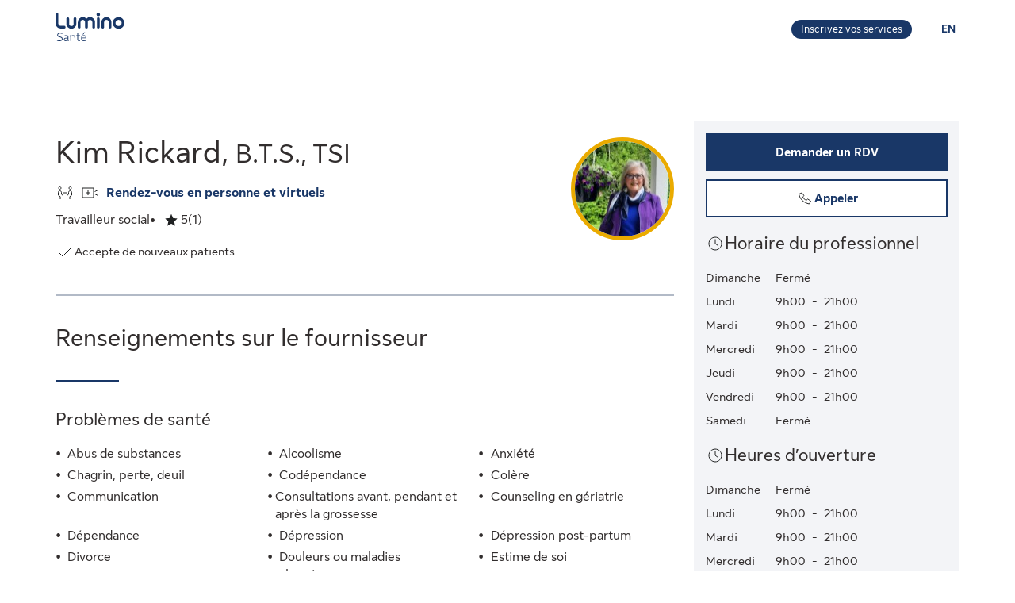

--- FILE ---
content_type: image/svg+xml
request_url: https://cdn.sunlife.com/content/dam/sunlife/global/shared-assets/graphics/location-default-icon.svg
body_size: 15
content:
<svg width="24" height="24" viewBox="0 0 24 24" fill="none" xmlns="http://www.w3.org/2000/svg">
<path fill-rule="evenodd" clip-rule="evenodd" d="M12 20C16.6042 15.7494 18.5001 13.3641 18.5001 10.8442C18.5001 7.06423 15.7205 4 11.9062 4C8.09202 4 5.50006 7.06423 5.50006 10.8442C5.50006 13.3641 7.39587 15.7494 12 20Z" stroke="#202223"/>
<path d="M14.5 10.5C14.5 11.8807 13.3807 13 12 13C10.6193 13 9.50003 11.8807 9.50003 10.5C9.50003 9.11929 10.6193 8 12 8C13.3807 8 14.5 9.11929 14.5 10.5Z" stroke="#202223"/>
</svg>
